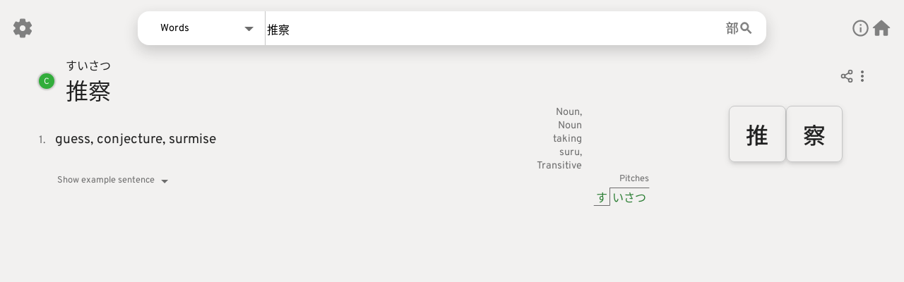

--- FILE ---
content_type: text/html; charset=utf-8
request_url: https://jotoba.de/search/0/%E6%8E%A8%E5%AF%9F
body_size: 575
content:
<!DOCTYPE html>
<html lang="en">
  <head>
    <meta charset="utf-8" />
    <meta name="viewport" content="width=device-width, initial-scale=1" />
    <meta name="theme-color" content="#29792e" />
    <meta name="keywords" content="Japanese, language learning, Jotoba, translation, words, kanji, sentences, names, radicals">
    <meta name="description" content="Jotoba Japanese dictionary word search for &amp;quot;推察&amp;quot;" />
    <meta name="twitter:card" content="summary" />
    <meta name="twitter:description" content="Jotoba Japanese dictionary word search for &amp;quot;推察&amp;quot;" />
    <meta name="twitter:domain" content="jotoba.de" />
    <meta name="twitter:image" content="https://jotoba.de/JotoBook.png" />
    <meta name="twitter:title" content="Jotoba word result for &amp;quot;推察&amp;quot;" />
    <meta name="twitter:url" content="https://jotoba.de/search/0/%E6%8E%A8%E5%AF%9F" />
    <meta property="og:description" content="Jotoba Japanese dictionary word search for &amp;quot;推察&amp;quot;" />
    <meta property="og:image" content="https://jotoba.de/JotoBook.png" />
    <meta property="og:image:type" content="image/png" />
    <meta property="og:site_name" content="Jotoba" />
    <meta property="og:title" content="Jotoba word result for &amp;quot;推察&amp;quot;" />
    <meta property="og:type" content="website" />
    <meta property="og:url" content="https://jotoba.de/search/0/%E6%8E%A8%E5%AF%9F" />
    <link rel="shortcut icon" type="image/png" href="/assets/favicon-1e332e0e.png" />
    <link rel="search" type="application/opensearchdescription+xml" title="Jotoba" href="/opensearch.xml">
    <link rel="manifest" href="/manifest.json">
    <title>Jotoba word result for &amp;quot;推察&amp;quot;</title>
    <script type="module" crossorigin src="/assets/index-7cb8f088.js"></script>
    <link rel="stylesheet" href="/assets/index-2e072832.css">
  </head>
  <body>
    <noscript>You need to enable JavaScript to run this app.</noscript>
    
  </body>
</html>


--- FILE ---
content_type: text/css; charset=utf-8
request_url: https://jotoba.de/assets/home-6e722916.css
body_size: 471
content:
.login-window{display:flex;flex-direction:column;align-self:center;gap:2.5em;padding:2em;min-width:50%;border-radius:.75em;color:var(--primaryTextColor);background-color:var(--tooltipBackgroundColor);box-shadow:0 8px 20px 0 var(--shadowColor)}.mobile-settings .login-window{align-self:initial;min-width:initial;background-color:initial;box-shadow:initial}.login-window>h1{font-size:1.5em;text-align:center;margin:0;padding:0}.login-window>.input{display:flex;flex-direction:column;gap:1.25em}.login-window>.input>.input-group{position:relative;display:flex;flex-direction:column;gap:.25em}.login-window>.input>.input-group>label{font-weight:500}.login-window>.input>.input-group>input{border:none;outline:none;font-size:1em;background:none;color:var(--primaryTextColor);border-bottom:1px solid var(--borderColor)}.login-window>.input>.input-group>.error{color:var(--danger)}input:-webkit-autofill,input:-webkit-autofill:hover,input:-webkit-autofill:focus,textarea:-webkit-autofill,textarea:-webkit-autofill:hover,textarea:-webkit-autofill:focus,select:-webkit-autofill,select:-webkit-autofill:hover,select:-webkit-autofill:focus{border:1px solid green;-webkit-text-fill-color:var(--primaryTextColor);-webkit-box-shadow:0 0 0px 1000px var(--tooltipBackgroundColor) inset;transition:background-color 500000s ease-in-out 0s}.login-window>.buttons{display:flex;flex-direction:column;align-items:center;gap:1.5em}.login-window>.buttons>.swap-container{display:flex;gap:.5em}.login-window>.buttons .main{padding:.5em 1em;color:var(--secondaryTextColor);background-color:var(--actionButton)}.login-window>.buttons .main:active{border-color:var(--bgPrimaryColor);background-color:var(--bgPrimaryColor)}.login-window>.buttons .unstyled{color:var(--primaryColor)}


--- FILE ---
content_type: text/css; charset=utf-8
request_url: https://jotoba.de/assets/Backdrop-5a509f09.css
body_size: 203
content:
.backdrop{position:fixed;z-index:100!important;inset:0;background-color:var(--shadowColor);cursor:initial}.backdrop.transparent{background-color:unset}.backdrop.absolute{position:absolute}.backdrop>.modal{position:absolute;overflow-y:auto;top:2em;left:50%;padding:1em;border-radius:.5em;transform:translate(-50%);max-height:calc(100% - 5em);background:var(--background);width:var(--maxDesktopBounds)}.backdrop.animated>div{animation:backdrop-slide-in 333ms forwards}.backdrop.animated.closing>div{animation:backdrop-slide-out 333ms forwards}@keyframes backdrop-slide-in{0%{margin-top:-8em;opacity:0}to{opacity:1}}@keyframes backdrop-slide-out{0%{opacity:1}to{margin-top:-8em;opacity:0}}


--- FILE ---
content_type: text/css; charset=utf-8
request_url: https://jotoba.de/assets/DefaultHelpMessage-5dafff28.css
body_size: 154
content:
.error-container{display:flex;padding:0 1em;align-items:center;flex-direction:column}.error-container svg{width:8em;margin-left:1.5em;height:max-content}.error-container>.error-desc{font-size:.5em;text-align:center}.error-container>.error-desc>h2{font-size:1.75em;color:var(--primaryColor)}.error-container>.retry-tag{font-size:1em}@media (min-width: 1200px){.error-container>.error-desc{font-size:.7em}.error-container svg{width:10em}.error-container svg.joto-maintenance{width:15em;margin-left:2.5em}}.error-desc.default{font-size:1em!important}.error-desc.default>h1{font-size:1.5em!important}.error-desc.default>h2{font-size:1.25em!important;color:var(--primaryTextColor)!important}.error-container svg.joto-maintenance{width:10em}


--- FILE ---
content_type: text/javascript
request_url: https://jotoba.de/assets/RadButtons-5a2f8a6f.js
body_size: 758
content:
import{aZ as g,f as p,j as y,c as a,M as d,a2 as f,b as m,I as w}from"./index-7cb8f088.js";import{h as v}from"./featureApi-c2d195aa.js";import{R as h,N as K}from"./RadPicker-f2ff9393.js";function O(n,e,i){return n.selectedRadicals[e]?.includes(i)}function S(n,e,i){return Object.keys(n.possibleRadicals).length===0?!0:n.possibleRadicals[e]?g(n.possibleRadicals[e],i)!==-1:!1}function R(n,e){for(let i of Object.keys(e)){if(!n.selectedRadicals[i])return!1;for(let s of e[i])if(!n.selectedRadicals[i].includes(s))return!1}return!0}function b(n,e){if(Object.keys(n.selectedRadicals).length===0)return!0;for(let i of Object.keys(e)){if(n.possibleRadicals[i]===void 0)return!1;for(let s of e[i])if(g(n.possibleRadicals[i],s)===-1)return!1}return!0}function j(n,e,i,s=0){const r=n;if(!r[e])return{...r,[e]:[i]};if((s===1||s===0)&&!r[e].includes(i))return{...r,[e]:[...r[e],i]};if(s===2||s===0){const l=r[e].filter(u=>u!==i);if(l.length===0){const{[e]:u,...t}=r;return t}return{...r,[e]:l}}return{...r}}function A(n,e,i){for(const[s,r]of Object.entries(e))for(const l of r)n=j(n,Number(s),l,i?2:1);return{...n}}function L(n){const{radPickerStore:e,setRadPickerStore:i}=p(),[s]=y();async function r(t,c){const o=j(e.selectedRadicals,t,c);u(o)}async function l(t,c){const o=A(e.selectedRadicals,t.rads,c);u(o)}async function u(t){v([].concat(...Object.values(t)??[])).then(c=>{i({selectedRadicals:t,possibleRadicals:c.possible_radicals,possibleKanji:c.kanji})}).catch(()=>{w.error(s("toast.error.default"),{className:"error"})})}return a(m,{get children(){return[a(d,{get when(){return n.kanjiList},get children(){return a(f,{get each(){return e.searchTabData.kanji},children:(t,c)=>a(h,{get isActive(){return R(e,t.rads)},get isPossible(){return b(e,t.rads)},onClick:()=>b(e,t.rads)&&l(t,R(e,t.rads)),get children(){return t.kanji}})})}}),a(d,{get when(){return n.radicalList},get children(){return a(f,{get each(){return n.shownStrokes||[1]},children:t=>[a(K,{children:t}),a(f,{get each(){return n.radicalList[t]},children:c=>a(h,{get isActive(){return O(e,t,c)},get isPossible(){return S(e,t,c)},onClick:()=>r(t,c),children:c})})]})}})]}})}export{L as R};


--- FILE ---
content_type: text/javascript
request_url: https://jotoba.de/assets/WebRow-17ad4177.js
body_size: 2648
content:
import{a0 as D,c as e,i as n,t as u,x as $,Q as j,j as z,Y as Q,a1 as V,n as X,O as Z,h as q,a2 as G,g as v,$ as J,l as L,_ as I,B,z as O,v as K,A as x,a3 as ee,y as U,Z as W,C as te,a4 as ne,I as se}from"./index-7cb8f088.js";import{L as ie,H as re,S as E}from"./home-4603b421.js";import{a as le}from"./index-4eee4e63.js";import{a as R}from"./index-b60728e9.js";import{S as ae}from"./Searchbar-9fcb8c78.js";import A from"./Backdrop-e63bdd1e.js";import{C as H}from"./Closable-124e80e8.js";import{g as M}from"./featureApi-c2d195aa.js";import{g as oe}from"./numberUtils-342564c5.js";var ce=u('<div class="overlay web-profile"><div class=user-info><div class=user-mame></div></div><div class=user-settings><div class=entry>');function ue(i){const{profile:g}=D();return e(A,{animate:!0,isVisible:!0,onClick:r=>{i.onClose(),r.stopPropagation()},get children(){var r=ce(),o=r.firstChild,l=o.firstChild;return n(o,e(R,{class:"user-icon",style:{scale:.8}}),l),n(l,()=>g.username),r}})}var ge=u("<div class=login-overlay>");function fe(i){const[g,r]=$(i.isRegister);function o(l){r(l==="register")}return(()=>{var l=ge();return n(l,e(ie,{get isRegister(){return g()},onWindowTypeChange:o,get onWindowClose(){return i.onClose}})),l})()}var de=u('<svg xmlns=http://www.w3.org/2000/svg width=24 height=24 viewBox="0 0 24 24"><path d="M11 7h2v2h-2zm0 4h2v6h-2zm1-9C6.48 2 2 6.48 2 12s4.48 10 10 10 10-4.48 10-10S17.52 2 12 2zm0 18c-4.41 0-8-3.59-8-8s3.59-8 8-8 8 3.59 8 8-3.59 8-8 8z">');const ve=(i={})=>(()=>{var g=de();return j(g,i,!0,!0),g})();var he=u('<div class=notifications-overlay><div class=title></div><div class=content><div class=button-container><button aria-label="Show all Notifications"></button><button aria-label="Close Overlay">');const P=L(()=>I(()=>import("./NotificationEntry-9867e684.js"),["assets/NotificationEntry-9867e684.js","assets/index-7cb8f088.js","assets/index-2e072832.css","assets/index.browser-9ebfb29d.js","assets/NotificationEntry-d79c8d99.css"])),me=L(()=>I(()=>import("./DetailedNotificationOverlay-82ab04a6.js"),["assets/DetailedNotificationOverlay-82ab04a6.js","assets/index-7cb8f088.js","assets/index-2e072832.css","assets/index.browser-9ebfb29d.js","assets/featureApi-c2d195aa.js","assets/Backdrop-e63bdd1e.js","assets/Backdrop-5a509f09.css","assets/DetailedNotificationOverlay-2aad8d98.css"]));function $e(i){const[g,r]=$(-1),[o]=z(),l=Q(),{statistics:p,alterStatistics:_}=V(),[m,{mutate:h,refetch:y}]=X(p.newsTimestamp,async s=>{const f=await M(s);return f.entries&&f.entries.length>0&&(f.entries=f.entries.reverse()),_({newsTimestamp:oe()}),f});Z(()=>{O("Open overlay",{name:"Notifications"})});function d(s){r(s)}return[(()=>{var s=he(),f=s.firstChild,w=f.nextSibling,C=w.firstChild,b=C.firstChild,k=b.nextSibling;return n(f,()=>o("notifications.title")),n(w,e(v,{get when(){return q(()=>!!m())()&&m().entries.length>0},get fallback(){return e(P,{newsData:null})},get children(){return e(G,{get each(){return m().entries},children:S=>e(P,{newsData:S,onClick:d})})}}),C),b.$$click=()=>{l("/news"),i.onClose()},n(b,()=>o("notifications.show")),J(k,"click",i.onClose,!0),n(k,()=>o("notifications.close")),s})(),e(v,{get when(){return g()>-1},get children(){return e(me,{get id(){return g()},onBackdropClick:()=>r(-1)})}})]}B(["click"]);var _e=u('<button id=newsButton aria-label="News button">'),pe=u("<div class=utils-bundle>");function be(i){const{statistics:g}=V();var r;const[o,l]=$(!1),[p,_]=$(!1);K(()=>{M(g.newsTimestamp).then(d=>{_(d.entries.length>0)})});function m(){l(!o()),_(!1)}function h(d){l(!1),console.log("onClose")}const y=()=>e(x,{class:"default",href:"/","aria-label":"Home button",get children(){return e(re,{})}});return[(()=>{var d=pe();return n(d,e(x,{class:"default info",href:"/help","aria-label":"Information button",get children(){return e(ve,{class:"info-svg"})}}),null),n(d,e(v,{get when(){return i.isIndex},get fallback(){return e(y,{})},get children(){var s=_e();s.$$click=m;var f=r;return typeof f=="function"?W(f,s):r=s,n(s,e(ee,{size:22,class:"bell-svg"})),U(()=>te(s,p()?"shimmer-effect":"")),s}}),null),d})(),e(H,{unstyled:!0,overlayTarget:r,get isVisible(){return o()},onClick:h,get children(){return e($e,{onClose:()=>l(!1)})}})]}B(["click"]);var we=u('<button aria-label="User button"class=user-btn>'),Ce=u('<button class=login aria-label="Login button">'),ke=u('<button class=register aria-label="Register button">'),ye=u("<div class=top-row><div class=user-bundle>"),Se=u("<li class=user-info><div class=info><div class=username>Yukaru</div><div class=details>Premium"),T=u('<li><button aria-label="List button"><div>'),Oe=u('<li class=logout><button aria-label="Logout button"><div>'),Re=u('<button aria-label="Settings button">');const Le=L(()=>I(()=>import("./WebSettings-7f46c71d.js"),["assets/WebSettings-7f46c71d.js","assets/index-7cb8f088.js","assets/index-2e072832.css","assets/desktop_windows-16799301.js","assets/index-5978c318.js","assets/index-7c954c06.js","assets/Backdrop-e63bdd1e.js","assets/Backdrop-5a509f09.css","assets/WebSettings-aa68242f.css"]));function Ve(i){const[g,r]=$(!1),[o,l]=ne({opened:!1,isRegister:!1}),[p,_]=$(!1),[m,h]=$(!1),{profile:y,profileLogout:d}=D(),[s]=z(),[f,w]=$(null);function C(){r(!0),h(!1),O("Open overlay",{name:"Settings"})}function b(){h(!1),_(!0)}function k(){h(!m())}function S(){l({opened:!1})}function N(a){l({opened:!0,isRegister:a})}function F(){d(),h(!1),se(s("login.logout_success"))}function Y(){h(!1),l({opened:!1})}return[(()=>{var a=ye(),c=a.firstChild;return n(c,e(v,{get when(){return!1},get fallback(){return(()=>{var t=Re();return t.$$click=()=>{r(!0),O("Open overlay",{name:"Settings"})},n(t,e(E,{class:"settings-svg"})),t})()},get children(){var t=we();return t.$$click=k,W(w,t),n(t,e(R,{style:{scale:.8}})),t}}),null),n(c,e(v,{get when(){return!1},get children(){return[(()=>{var t=Ce();return t.$$click=()=>N(!1),n(t,()=>s("login.login")),t})(),(()=>{var t=ke();return t.$$click=()=>N(!0),n(t,()=>s("login.register")),t})()]}}),null),n(a,e(v,{get when(){return!i.isIndex&&!i.isMinimal},get children(){return e(ae,{get isIndex(){return i.isIndex}})}}),null),n(a,e(be,{get isIndex(){return i.isIndex}}),null),U(()=>a.classList.toggle("index",!!i.isIndex)),a})(),e(H,{showRight:!0,get overlayTarget(){return f()},offsetX:-2,offsetY:.25,get isVisible(){return m()},onClick:()=>h(!1),get children(){return[Se(),e(v,{get when(){return!1},get children(){var a=T(),c=a.firstChild,t=c.firstChild;return c.$$click=b,n(c,e(R,{style:{scale:.8}}),t),n(t,()=>s("navbar.title.profile")),a}}),(()=>{var a=T(),c=a.firstChild,t=c.firstChild;return c.$$click=C,n(c,e(E,{class:"settings-svg"}),t),n(t,()=>s("navbar.title.settings")),a})(),(()=>{var a=Oe(),c=a.firstChild,t=c.firstChild;return c.$$click=F,n(c,e(le,{class:"logout-svg"}),t),n(t,()=>s("login.logout")),a})()]}}),e(v,{get when(){return p()},get children(){return e(ue,{onClose:()=>{_(!1)}})}}),e(v,{get when(){return g()},get children(){return e(Le,{onClose:()=>{r(!1)}})}}),e(v,{get when(){return o.opened},get children(){return e(A,{animate:!0,get isVisible(){return o.opened},onClick:S,get children(){return e(fe,{get isRegister(){return o.isRegister},onClose:Y})}})}})]}B(["click"]);export{Ve as default};


--- FILE ---
content_type: text/javascript
request_url: https://jotoba.de/assets/DefaultTab-bb6f5d0f.js
body_size: 986
content:
import{f as e,i as a,c as o,t as s}from"./index-7cb8f088.js";import{T as i}from"./RadPicker-f2ff9393.js";import{R as m}from"./RadButtons-5a2f8a6f.js";import"./search-dd50e7c5.js";import"./index-7c954c06.js";import"./featureApi-c2d195aa.js";import"./elementUtils-b112a94e.js";const n={1:["一","｜","丶","ノ","乙","亅"],2:["二","亠","人","⺅","𠆢","儿","入","ハ","丷","冂","冖","冫","几","凵","刀","⺉","力","勹","匕","匚","十","卜","卩","厂","厶","又","マ","九","ユ","乃","𠂉"],3:["⻌","口","囗","土","士","夂","夕","大","女","子","宀","寸","小","⺌","尢","尸","屮","山","川","巛","工","已","巾","干","幺","广","廴","廾","弋","弓","ヨ","彑","彡","彳","⺖","⺘","⺡","⺨","⺾","⻏","⻖","也","亡","及","久"],4:["⺹","心","戈","戸","手","支","攵","文","斗","斤","方","无","日","曰","月","木","欠","止","歹","殳","比","毛","氏","气","水","火","⺣","爪","父","爻","爿","片","牛","犬","⺭","王","元","井","勿","尤","五","屯","巴","毋"],5:["玄","瓦","甘","生","用","田","疋","疒","癶","白","皮","皿","目","矛","矢","石","示","禸","禾","穴","立","⻂","世","巨","冊","母","⺲","牙"],6:["瓜","竹","米","糸","缶","羊","羽","而","耒","耳","聿","肉","自","至","臼","舌","舟","艮","色","虍","虫","血","行","衣","西"],7:["臣","見","角","言","谷","豆","豕","豸","貝","赤","走","足","身","車","辛","辰","酉","釆","里","舛","麦"],8:["金","長","門","隶","隹","雨","青","非","奄","岡","免","斉"],9:["面","革","韭","音","頁","風","飛","食","首","香","品"],10:["馬","骨","高","髟","鬥","鬯","鬲","鬼","竜","韋"],11:["魚","鳥","鹵","鹿","麻","亀","啇","黄","黒"],12:["黍","黹","無","歯"],13:["黽","鼎","鼓","鼠"],14:["鼻","齊"],17:["龠"]};var c=s("<div class=select-area>");function R(){const{radPickerStore:r}=e();return(()=>{var t=c();return a(t,o(m,{get shownStrokes(){return i[r.currentTab].strokes},radicalList:n})),t})()}export{R as default};


--- FILE ---
content_type: text/javascript
request_url: https://jotoba.de/assets/WordsPage-50358d44.js
body_size: 997
content:
import{c as e,i as r,g as i,t as u,e as m,u as D,h as d,b as f,M as g,a2 as b,l,_ as c}from"./index-7cb8f088.js";import{M as h}from"./metaUtils-2c1930e1.js";import{a as w}from"./WordEntryWrapper-7323fb99.js";import{J as v}from"./JotoBook-a2d9000a.js";import"./RubyElement-0c30883c.js";import"./ThreeDotMenu-2bbead0a.js";import"./Closable-124e80e8.js";import"./index-4eee4e63.js";import"./index-b60728e9.js";import"./index-5978c318.js";import"./Backdrop-e63bdd1e.js";var $=u("<div class=jotoinfo-container><span class=infotext><span class=highlight></span> ");function x(n){return e(i,{get when(){return n.explanation.prefix},get children(){var t=$(),a=t.firstChild,o=a.firstChild;return o.nextSibling,r(t,e(v,{}),a),r(o,()=>n.explanation.prefix),r(a,()=>n.explanation.text,null),t}})}var E=u("<div class=page-body>"),M=u('<div class="page-container words"><div class=page-header>');const J=l(()=>c(()=>import("./SearchInflection-9c57b3af.js"),["assets/SearchInflection-9c57b3af.js","assets/index-7cb8f088.js","assets/index-2e072832.css","assets/SearchInflection-62e8625e.css"])),y=l(()=>c(()=>import("./NumberConversion-85c3296b.js"),["assets/NumberConversion-85c3296b.js","assets/index-7cb8f088.js","assets/index-2e072832.css","assets/NumberConversion-ef5cd6a1.css"])),P=l(()=>c(()=>import("./SentenceReader-05c1e3ad.js"),["assets/SentenceReader-05c1e3ad.js","assets/index-7cb8f088.js","assets/index-2e072832.css","assets/SentenceReader-26766db4.css"])),I=l(()=>c(()=>import("./ApiErrorPage-5da57b78.js"),["assets/ApiErrorPage-5da57b78.js","assets/index-7cb8f088.js","assets/index-2e072832.css","assets/DefaultHelpMessage-a3657d0d.js","assets/DefaultHelpMessage-5dafff28.css","assets/RubyElement-0c30883c.js","assets/metaUtils-2c1930e1.js","assets/JotoBook-a2d9000a.js","assets/ApiErrorPage-34f5fe81.css"]));function N(n){const t=m(),{jotobaData:a}=D();return d(()=>h.setTitle(`${a.query} - Jotoba word results`)),d(()=>h.setMetaTag("description",`Jotoba Japanese dictionary word search for "${a.query}"`)),(()=>{var o=M(),s=o.firstChild;return r(s,e(i,{get when(){return t.apiData()?.content.sentence},get children(){return e(P,{get isMobile(){return n.isMobile},get sentenceData(){return t.apiData().content.sentence}})}}),null),r(s,e(i,{get when(){return t.apiData()?.content.explanation},get children(){return e(x,{get explanation(){return t.apiData()?.content.explanation}})}}),null),r(s,e(i,{get when(){return t.apiData()?.content.infl_info?.inflections},get children(){return e(J,{get content(){return t.apiData().content}})}}),null),r(s,e(i,{get when(){return t.apiData()?.content.number},get children(){return e(y,{get query(){return t.apiData().content.number_query??""},get number(){return t.apiData().content.number}})}}),null),r(o,e(i,{get when(){return!t.apiData.error},get children(){var p=E();return r(p,e(f,{get children(){return[e(g,{get when(){return t.apiData().search_help||t.apiData().pages===0},get children(){return e(I,{})}}),e(g,{get when(){return t.apiData()?.content.words},get children(){return e(b,{get each(){return t.apiData().content.words},children:_=>e(w,{get isMobile(){return n.isMobile},wordJSON:_})})}})]}})),p}}),null),o})()}export{N as default};


--- FILE ---
content_type: text/javascript
request_url: https://jotoba.de/assets/RubyElement-0c30883c.js
body_size: 463
content:
import{j as p,k as f,aG as h,Q as C,aH as k,i as o,c as y,h as F,a2 as $,t as i,H as x,I as E,B as _}from"./index-7cb8f088.js";var b=i("<ruby>"),j=i("<rt>");function T(n){const[u]=p(),{settings:r}=f(),[l,c]=h(n,["data","isSentence"]);function g(e){if(r.qol.other.enableFuriganaCopy&&e.detail===2){let t=[...e.currentTarget.parentElement.childNodes],m=[...e.currentTarget.parentElement.getElementsByTagName("rt")].map((s,d)=>s.textContent.length>0?s.textContent:t[d*2].textContent).join("");x(m),E(u("toast.furigana_copied"))}}return(()=>{var e=b();return C(e,k(c,{get classList(){return{quick:r.qol.other.enableFuriganaCopy,"hide-furigana":n.hideFurigana||n.isSentence&&!r.search.sentences.showFurigana}}}),!1,!0),o(e,y($,{get each(){return l.data},children:t=>[F(()=>t.kanji),(()=>{var a=j();return a.$$mousedown=g,o(a,()=>t.kana),a})()]})),e})()}_(["mousedown"]);export{T as R};


--- FILE ---
content_type: text/javascript
request_url: https://jotoba.de/assets/numberUtils-342564c5.js
body_size: 199
content:
function s(r){const e=(5-r.length%5)%5,t=Array(e).fill(0).concat(r),o=[];for(let n=0;n<t.length;n+=5){let a=(t[n]?16:0)|(t[n+1]?8:0)|(t[n+2]?4:0)|(t[n+3]?2:0)|(t[n+4]?1:0);o.push(a.toString(32))}return o.join("")}function i(r){const e=[];for(let t=0;t<r.length;t++){const o=r[t],n=parseInt(o,32);for(let a=4;a>=0;a--)e.push(n>>a&1)}for(;e[0]===0;)e.shift();return e}function l(r,e){const t=864e5*e;return Date.now()-new Date(r).valueOf()>t}function c(){return Math.floor(Date.now()/1e3)}export{s as a,i as b,c as g,l as i};


--- FILE ---
content_type: text/javascript
request_url: https://jotoba.de/assets/home-4603b421.js
body_size: 2172
content:
import{Q as y,t as p,ah as C,ai as M,aj as x,I as f,j as h,i as r,B as S,c as d,g as m,a0 as W,x as v}from"./index-7cb8f088.js";var E=p('<svg xmlns=http://www.w3.org/2000/svg width=24 height=24 viewBox="0 0 24 24"><path d="M19.14 12.94c.04-.3.06-.61.06-.94 0-.32-.02-.64-.07-.94l2.03-1.58a.49.49 0 0 0 .12-.61l-1.92-3.32a.488.488 0 0 0-.59-.22l-2.39.96c-.5-.38-1.03-.7-1.62-.94l-.36-2.54a.484.484 0 0 0-.48-.41h-3.84c-.24 0-.43.17-.47.41l-.36 2.54c-.59.24-1.13.57-1.62.94l-2.39-.96c-.22-.08-.47 0-.59.22L2.74 8.87c-.12.21-.08.47.12.61l2.03 1.58c-.05.3-.09.63-.09.94s.02.64.07.94l-2.03 1.58a.49.49 0 0 0-.12.61l1.92 3.32c.12.22.37.29.59.22l2.39-.96c.5.38 1.03.7 1.62.94l.36 2.54c.05.24.24.41.48.41h3.84c.24 0 .44-.17.47-.41l.36-2.54c.59-.24 1.13-.56 1.62-.94l2.39.96c.22.08.47 0 .59-.22l1.92-3.32c.12-.22.07-.47-.12-.61l-2.01-1.58zM12 15.6c-1.98 0-3.6-1.62-3.6-3.6s1.62-3.6 3.6-3.6 3.6 1.62 3.6 3.6-1.62 3.6-3.6 3.6z">');const Q=(n={})=>(()=>{var e=E();return y(e,n,!0,!0),e})();async function T(n,e,a){let l={username:n,email:e,password:a};return C(x.Register,M.Post,l,!0)}async function k(n,e){let a={email:n,password:e};return C(x.Login,M.Post,a,!0)}function I(n,e){switch(console.log(e.name,e.cause,e.message),e.name){case"Internal":case"BadRequest":case"Unauthorized":case"Forbidden":case"Ratelimit":case"TypeError":f(n("login.error.simple.default_toast"));break;case"NotFound":f(n("login.error.simple.invalid_login"));break;default:return e}return null}var F=p("<div class=buttons><button class=main></button><div class=swap-container><label></label><button type=button class=unstyled>");function B(n){const[e]=h();return(()=>{var a=F(),l=a.firstChild,g=l.nextSibling,i=g.firstChild,u=i.nextSibling;return r(l,()=>e("login.login")),r(i,()=>e("login.not_registered")),u.$$click=()=>n.onWindowTypeChange("register"),r(u,()=>e("login.create_account")),a})()}S(["click"]);var b=p("<div class=error>"),P=p('<div class=input><div class=input-group><label for=emailInput></label><input type=text id=emailInput name=email placeholder=" "autocomplete=email></div><div class=input-group><label for=passwordInput></label><input type=password id=passwordInput name=password placeholder=" "autocomplete=current-password>');function z(n){const[e]=h();return(()=>{var a=P(),l=a.firstChild,g=l.firstChild;g.nextSibling;var i=l.nextSibling,u=i.firstChild;return u.nextSibling,r(g,()=>e("login.email")),r(l,d(m,{get when(){return n.errorMessage?.cause==="Email"},get children(){var c=b();return r(c,()=>e(`login.error.${n.errorMessage.cause}`)),c}}),null),r(u,()=>e("login.password")),r(i,d(m,{get when(){return n.errorMessage?.cause==="Password"},get children(){var c=b();return r(c,()=>e(`login.error.${n.errorMessage.cause}`)),c}}),null),a})()}var q=p("<form class=login-window><h1>");function D(n){const[e]=h(),{alterProfile:a}=W(),[l,g]=v(!1),[i,u]=v(null);async function c(o){if(o.preventDefault(),l())return;g(!0);const t=new FormData(o.target);return w(t),!1}async function w(o){const t=o.get("email"),s=o.get("password");g(!1),k(t,s).then($=>{f(e("login.login_success")),a({username:t,token:$.token,isLoggedIn:!0}),n.onWindowClose&&n.onWindowClose()}).catch($=>{u(I(e,$))})}return(()=>{var o=q(),t=o.firstChild;return o.addEventListener("submit",c),r(t,()=>e("login.login")),r(o,d(z,{get errorMessage(){return i()}}),null),r(o,d(B,{get onWindowTypeChange(){return n.onWindowTypeChange}}),null),o})()}var H=p("<div class=buttons><button class=main></button><div class=swap-container><label></label><button type=button class=unstyled>");function N(n){const[e]=h();return(()=>{var a=H(),l=a.firstChild,g=l.nextSibling,i=g.firstChild,u=i.nextSibling;return r(l,()=>e("login.register")),r(i,()=>e("login.already_registered")),u.$$click=()=>n.onWindowTypeChange("login"),r(u,()=>e("login.sign_in")),a})()}S(["click"]);var _=p("<div class=error>"),j=p('<div class=input><div class=input-group><label for=usernameInput></label><input type=text id=usernameInput name=username placeholder=" "autocomplete=username></div><div class=input-group><label for=emailInput></label><input type=text id=emailInput name=email placeholder=" "autocomplete=email></div><div class=input-group><label for=passwordInput></label><input type=password id=passwordInput name=password placeholder=" "autocomplete=current-password></div><div class=input-group><label for=passwordInputRepeat></label><input type=password id=passwordInputRepeat name=password-repeat placeholder=" "autocomplete=current-password>');function G(n){const[e]=h();return(()=>{var a=j(),l=a.firstChild,g=l.firstChild;g.nextSibling;var i=l.nextSibling,u=i.firstChild;u.nextSibling;var c=i.nextSibling,w=c.firstChild;w.nextSibling;var o=c.nextSibling,t=o.firstChild;return t.nextSibling,r(g,()=>e("login.username")),r(l,d(m,{get when(){return n.errorMessage?.cause==="Username"},get children(){var s=_();return r(s,()=>e(`login.error.constructed.${n.errorMessage.name}`,{type:e(`login.error.origin.${n.errorMessage.cause}`)})),s}}),null),r(u,()=>e("login.email")),r(i,d(m,{get when(){return n.errorMessage&&n.errorMessage.cause==="Email"},get children(){var s=_();return r(s,()=>e(`login.error.constructed.${n.errorMessage.name}`,{type:e(`login.error.origin.${n.errorMessage.cause}`)})),s}}),null),r(w,()=>e("login.password")),r(c,d(m,{get when(){return n.errorMessage&&n.errorMessage.cause==="Password"},get children(){var s=_();return r(s,()=>e(`login.error.constructed.${n.errorMessage.name}`,{type:e(`login.error.origin.${n.errorMessage.cause}`)})),s}}),null),r(t,()=>e("login.password_repeat")),r(o,d(m,{get when(){return n.passwordRepeatError},get children(){var s=_();return r(s,()=>e("login.error.simple.password_repeat")),s}}),null),a})()}var J=p("<form class=login-window><h1>");function O(n){const[e]=h(),[a,l]=v(!1),[g,i]=v(!1),[u,c]=v(null);async function w(t){if(t.preventDefault(),a())return;l(!0);const s=new FormData(t.target);return s.get("password")!==s.get("password-repeat")?(i(!0),!1):(i(!1),o(s),!1)}async function o(t){const s=t.get("username"),$=t.get("email"),L=t.get("password");l(!1),T(s,$,L).then(()=>{f(e("login.register_success")),n.onWindowTypeChange("login")}).catch(R=>{c(I(e,R))})}return(()=>{var t=J(),s=t.firstChild;return t.addEventListener("submit",w),r(s,()=>e("login.register")),r(t,d(G,{get errorMessage(){return u()},get passwordRepeatError(){return g()}}),null),r(t,d(N,{get onWindowTypeChange(){return n.onWindowTypeChange}}),null),t})()}function K(n){return d(m,{get when(){return n.isRegister},get fallback(){return d(D,{get onWindowClose(){return n.onWindowClose},get onWindowTypeChange(){return n.onWindowTypeChange}})},get children(){return d(O,{get onWindowTypeChange(){return n.onWindowTypeChange}})}})}var U=p('<svg xmlns=http://www.w3.org/2000/svg width=24 height=24 viewBox="0 0 24 24"><path d="M10 19v-5h4v5c0 .55.45 1 1 1h3c.55 0 1-.45 1-1v-7h1.7c.46 0 .68-.57.33-.87L12.67 3.6c-.38-.34-.96-.34-1.34 0l-8.36 7.53c-.34.3-.13.87.33.87H5v7c0 .55.45 1 1 1h3c.55 0 1-.45 1-1z">');const V=(n={})=>(()=>{var e=U();return y(e,n,!0,!0),e})();export{V as H,K as L,Q as S};


--- FILE ---
content_type: text/javascript
request_url: https://jotoba.de/assets/search-dd50e7c5.js
body_size: 167
content:
import{Q as e,t as a}from"./index-7cb8f088.js";var l=a('<svg xmlns=http://www.w3.org/2000/svg width=24 height=24 viewBox="0 0 24 24"><path d="M15.5 14h-.79l-.28-.27A6.471 6.471 0 0 0 16 9.5 6.5 6.5 0 1 0 9.5 16c1.61 0 3.09-.59 4.23-1.57l.27.28v.79l5 4.99L20.49 19l-4.99-5zm-6 0C7.01 14 5 11.99 5 9.5S7.01 5 9.5 5 14 7.01 14 9.5 11.99 14 9.5 14z">');const h=(r={})=>(()=>{var t=l();return e(t,r,!0,!0),t})();export{h as S};
